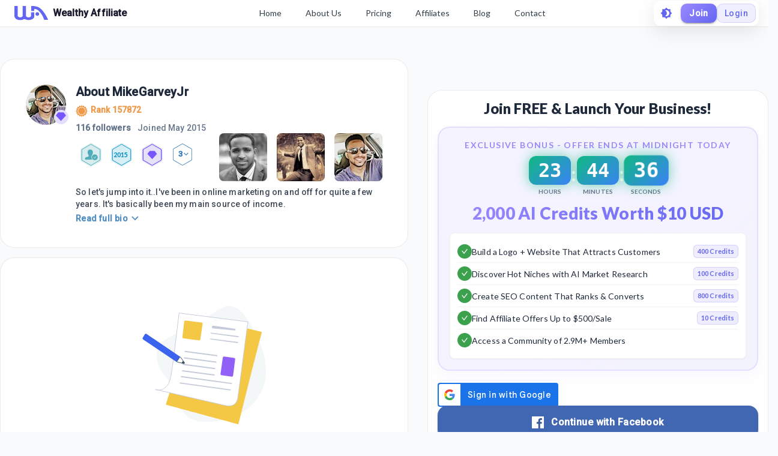

--- FILE ---
content_type: application/javascript
request_url: https://cdn5.wealthyaffiliate.com/app/guests/production/_next/static/chunks/8031-c13641c30cb9b9a457f8.js
body_size: 3525
content:
"use strict";(self.webpackChunk_N_E=self.webpackChunk_N_E||[]).push([[8031,7786],{4190:function(e,t,r){var n=r(7896),o=r(59740),i=r(2784),a=r(6277),c=r(79398),d=r(41262),s=r(15459),p=r(62339),h=r(27556),l=r(97580),u=r(39265),f=r(60364),v={left:"right",right:"left",top:"down",bottom:"up"};var m={enter:u.x9.enteringScreen,exit:u.x9.leavingScreen},g=i.forwardRef((function(e,t){var r=e.anchor,s=void 0===r?"left":r,u=e.BackdropProps,g=e.children,y=e.classes,b=e.className,x=e.elevation,w=void 0===x?16:x,R=e.ModalProps,L=(R=void 0===R?{}:R).BackdropProps,_=(0,o.Z)(R,["BackdropProps"]),k=e.onClose,C=e.open,E=void 0!==C&&C,O=e.PaperProps,S=void 0===O?{}:O,I=e.SlideProps,N=e.TransitionComponent,Z=void 0===N?p.Z:N,P=e.transitionDuration,D=void 0===P?m:P,A=e.variant,j=void 0===A?"temporary":A,z=(0,o.Z)(e,["anchor","BackdropProps","children","classes","className","elevation","ModalProps","onClose","open","PaperProps","SlideProps","TransitionComponent","transitionDuration","variant"]),T=(0,f.Z)(),B=i.useRef(!1);i.useEffect((function(){B.current=!0}),[]);var H=function(e,t){return"rtl"===e.direction&&function(e){return-1!==["left","right"].indexOf(e)}(t)?v[t]:t}(T,s),U=i.createElement(h.Z,(0,n.Z)({elevation:"temporary"===j?w:0,square:!0},S,{className:(0,a.default)(y.paper,y["paperAnchor".concat((0,l.Z)(H))],S.className,"temporary"!==j&&y["paperAnchorDocked".concat((0,l.Z)(H))])}),g);if("permanent"===j)return i.createElement("div",(0,n.Z)({className:(0,a.default)(y.root,y.docked,b),ref:t},z),U);var M=i.createElement(Z,(0,n.Z)({in:E,direction:v[H],timeout:D,appear:B.current},I),U);return"persistent"===j?i.createElement("div",(0,n.Z)({className:(0,a.default)(y.root,y.docked,b),ref:t},z),M):i.createElement(c.Z,(0,n.Z)({BackdropProps:(0,n.Z)({},u,L,{transitionDuration:D}),BackdropComponent:d.Z,className:(0,a.default)(y.root,y.modal,b),open:E,onClose:k,ref:t},z,_),M)}));t.ZP=(0,s.Z)((function(e){return{root:{},docked:{flex:"0 0 auto"},paper:{overflowY:"auto",display:"flex",flexDirection:"column",height:"100%",flex:"1 0 auto",zIndex:e.zIndex.drawer,WebkitOverflowScrolling:"touch",position:"fixed",top:0,outline:0},paperAnchorLeft:{left:0,right:"auto"},paperAnchorRight:{left:"auto",right:0},paperAnchorTop:{top:0,left:0,bottom:"auto",right:0,height:"auto",maxHeight:"100%"},paperAnchorBottom:{top:"auto",left:0,bottom:0,right:0,height:"auto",maxHeight:"100%"},paperAnchorDockedLeft:{borderRight:"1px solid ".concat(e.palette.divider)},paperAnchorDockedTop:{borderBottom:"1px solid ".concat(e.palette.divider)},paperAnchorDockedRight:{borderLeft:"1px solid ".concat(e.palette.divider)},paperAnchorDockedBottom:{borderTop:"1px solid ".concat(e.palette.divider)},modal:{}}}),{name:"MuiDrawer",flip:!1})(g)},4142:function(e,t,r){var n=r(14859),o=r(93291);t.Z=void 0;var i=o(r(2784)),a=(0,n(r(50175)).default)(i.createElement("path",{d:"M20 8.69V4h-4.69L12 .69 8.69 4H4v4.69L.69 12 4 15.31V20h4.69L12 23.31 15.31 20H20v-4.69L23.31 12 20 8.69zM12 18c-.89 0-1.74-.2-2.5-.55C11.56 16.5 13 14.42 13 12s-1.44-4.5-3.5-5.45C10.26 6.2 11.11 6 12 6c3.31 0 6 2.69 6 6s-2.69 6-6 6z"}),"Brightness4");t.Z=a},32388:function(e,t,r){var n=r(14859),o=r(93291);t.Z=void 0;var i=o(r(2784)),a=(0,n(r(50175)).default)(i.createElement("path",{d:"M20 8.69V4h-4.69L12 .69 8.69 4H4v4.69L.69 12 4 15.31V20h4.69L12 23.31 15.31 20H20v-4.69L23.31 12 20 8.69zM12 18c-3.31 0-6-2.69-6-6s2.69-6 6-6 6 2.69 6 6-2.69 6-6 6zm0-10c-2.21 0-4 1.79-4 4s1.79 4 4 4 4-1.79 4-4-1.79-4-4-4z"}),"Brightness7");t.Z=a},37786:function(e,t,r){r.r(t),r.d(t,{ReCAPTCHA:function(){return d},default:function(){return g}});var n=r(2784),o=r(13980),i=r.n(o);function a(){return(a=Object.assign||function(e){for(var t=1;t<arguments.length;t++){var r=arguments[t];for(var n in r)Object.prototype.hasOwnProperty.call(r,n)&&(e[n]=r[n])}return e}).apply(this,arguments)}function c(e){if(void 0===e)throw new ReferenceError("this hasn't been initialised - super() hasn't been called");return e}var d=function(e){var t,r;function o(){var t;return(t=e.call(this)||this).handleExpired=t.handleExpired.bind(c(t)),t.handleErrored=t.handleErrored.bind(c(t)),t.handleChange=t.handleChange.bind(c(t)),t.handleRecaptchaRef=t.handleRecaptchaRef.bind(c(t)),t}r=e,(t=o).prototype=Object.create(r.prototype),t.prototype.constructor=t,t.__proto__=r;var i=o.prototype;return i.getValue=function(){return this.props.grecaptcha&&void 0!==this._widgetId?this.props.grecaptcha.getResponse(this._widgetId):null},i.getWidgetId=function(){return this.props.grecaptcha&&void 0!==this._widgetId?this._widgetId:null},i.execute=function(){var e=this.props.grecaptcha;if(e&&void 0!==this._widgetId)return e.execute(this._widgetId);this._executeRequested=!0},i.executeAsync=function(){var e=this;return new Promise((function(t,r){e.executionResolve=t,e.executionReject=r,e.execute()}))},i.reset=function(){this.props.grecaptcha&&void 0!==this._widgetId&&this.props.grecaptcha.reset(this._widgetId)},i.handleExpired=function(){this.props.onExpired?this.props.onExpired():this.handleChange(null)},i.handleErrored=function(){this.props.onErrored&&this.props.onErrored(),this.executionReject&&(this.executionReject(),delete this.executionResolve,delete this.executionReject)},i.handleChange=function(e){this.props.onChange&&this.props.onChange(e),this.executionResolve&&(this.executionResolve(e),delete this.executionReject,delete this.executionResolve)},i.explicitRender=function(){if(this.props.grecaptcha&&this.props.grecaptcha.render&&void 0===this._widgetId){var e=document.createElement("div");this._widgetId=this.props.grecaptcha.render(e,{sitekey:this.props.sitekey,callback:this.handleChange,theme:this.props.theme,type:this.props.type,tabindex:this.props.tabindex,"expired-callback":this.handleExpired,"error-callback":this.handleErrored,size:this.props.size,stoken:this.props.stoken,hl:this.props.hl,badge:this.props.badge}),this.captcha.appendChild(e)}this._executeRequested&&this.props.grecaptcha&&void 0!==this._widgetId&&(this._executeRequested=!1,this.execute())},i.componentDidMount=function(){this.explicitRender()},i.componentDidUpdate=function(){this.explicitRender()},i.componentWillUnmount=function(){void 0!==this._widgetId&&(this.delayOfCaptchaIframeRemoving(),this.reset())},i.delayOfCaptchaIframeRemoving=function(){var e=document.createElement("div");for(document.body.appendChild(e),e.style.display="none";this.captcha.firstChild;)e.appendChild(this.captcha.firstChild);setTimeout((function(){document.body.removeChild(e)}),5e3)},i.handleRecaptchaRef=function(e){this.captcha=e},i.render=function(){var e=this.props,t=(e.sitekey,e.onChange,e.theme,e.type,e.tabindex,e.onExpired,e.onErrored,e.size,e.stoken,e.grecaptcha,e.badge,e.hl,function(e,t){if(null==e)return{};var r,n,o={},i=Object.keys(e);for(n=0;n<i.length;n++)r=i[n],t.indexOf(r)>=0||(o[r]=e[r]);return o}(e,["sitekey","onChange","theme","type","tabindex","onExpired","onErrored","size","stoken","grecaptcha","badge","hl"]));return n.createElement("div",a({},t,{ref:this.handleRecaptchaRef}))},o}(n.Component);d.displayName="ReCAPTCHA",d.propTypes={sitekey:i().string.isRequired,onChange:i().func,grecaptcha:i().object,theme:i().oneOf(["dark","light"]),type:i().oneOf(["image","audio"]),tabindex:i().number,onExpired:i().func,onErrored:i().func,size:i().oneOf(["compact","normal","invisible"]),stoken:i().string,hl:i().string,badge:i().oneOf(["bottomright","bottomleft","inline"])},d.defaultProps={onChange:function(){},theme:"light",type:"image",tabindex:0,size:"normal",badge:"bottomright"};var s=r(73463),p=r.n(s);function h(){return(h=Object.assign||function(e){for(var t=1;t<arguments.length;t++){var r=arguments[t];for(var n in r)Object.prototype.hasOwnProperty.call(r,n)&&(e[n]=r[n])}return e}).apply(this,arguments)}var l={},u=0;var f="onloadcallback";var v,m,g=(v=function(){return"https://"+(("undefined"!==typeof window&&window.recaptchaOptions||{}).useRecaptchaNet?"recaptcha.net":"www.google.com")+"/recaptcha/api.js?onload="+f+"&render=explicit"},m=(m={callbackName:f,globalName:"grecaptcha"})||{},function(e){var t=e.displayName||e.name||"Component",r=function(t){var r,o;function i(e,r){var n;return(n=t.call(this,e,r)||this).state={},n.__scriptURL="",n}o=t,(r=i).prototype=Object.create(o.prototype),r.prototype.constructor=r,r.__proto__=o;var a=i.prototype;return a.asyncScriptLoaderGetScriptLoaderID=function(){return this.__scriptLoaderID||(this.__scriptLoaderID="async-script-loader-"+u++),this.__scriptLoaderID},a.setupScriptURL=function(){return this.__scriptURL="function"===typeof v?v():v,this.__scriptURL},a.asyncScriptLoaderHandleLoad=function(e){var t=this;this.setState(e,(function(){return t.props.asyncScriptOnLoad&&t.props.asyncScriptOnLoad(t.state)}))},a.asyncScriptLoaderTriggerOnScriptLoaded=function(){var e=l[this.__scriptURL];if(!e||!e.loaded)throw new Error("Script is not loaded.");for(var t in e.observers)e.observers[t](e);delete window[m.callbackName]},a.componentDidMount=function(){var e=this,t=this.setupScriptURL(),r=this.asyncScriptLoaderGetScriptLoaderID(),n=m,o=n.globalName,i=n.callbackName,a=n.scriptId;if(o&&"undefined"!==typeof window[o]&&(l[t]={loaded:!0,observers:{}}),l[t]){var c=l[t];return c&&(c.loaded||c.errored)?void this.asyncScriptLoaderHandleLoad(c):void(c.observers[r]=function(t){return e.asyncScriptLoaderHandleLoad(t)})}var d={};d[r]=function(t){return e.asyncScriptLoaderHandleLoad(t)},l[t]={loaded:!1,observers:d};var s=document.createElement("script");for(var p in s.src=t,s.async=!0,m.attributes)s.setAttribute(p,m.attributes[p]);a&&(s.id=a);var h=function(e){if(l[t]){var r=l[t].observers;for(var n in r)e(r[n])&&delete r[n]}};i&&"undefined"!==typeof window&&(window[i]=function(){return e.asyncScriptLoaderTriggerOnScriptLoaded()}),s.onload=function(){var e=l[t];e&&(e.loaded=!0,h((function(t){return!i&&(t(e),!0)})))},s.onerror=function(){var e=l[t];e&&(e.errored=!0,h((function(t){return t(e),!0})))},document.body.appendChild(s)},a.componentWillUnmount=function(){var e=this.__scriptURL;if(!0===m.removeOnUnmount)for(var t=document.getElementsByTagName("script"),r=0;r<t.length;r+=1)t[r].src.indexOf(e)>-1&&t[r].parentNode&&t[r].parentNode.removeChild(t[r]);var n=l[e];n&&(delete n.observers[this.asyncScriptLoaderGetScriptLoaderID()],!0===m.removeOnUnmount&&delete l[e])},a.render=function(){var t=m.globalName,r=this.props,o=(r.asyncScriptOnLoad,r.forwardedRef),i=function(e,t){if(null==e)return{};var r,n,o={},i=Object.keys(e);for(n=0;n<i.length;n++)r=i[n],t.indexOf(r)>=0||(o[r]=e[r]);return o}(r,["asyncScriptOnLoad","forwardedRef"]);return t&&"undefined"!==typeof window&&(i[t]="undefined"!==typeof window[t]?window[t]:void 0),i.ref=o,(0,n.createElement)(e,i)},i}(n.Component),o=(0,n.forwardRef)((function(e,t){return(0,n.createElement)(r,h({},e,{forwardedRef:t}))}));return o.displayName="AsyncScriptLoader("+t+")",o.propTypes={asyncScriptOnLoad:i().func},p()(o,e)})(d)}}]);